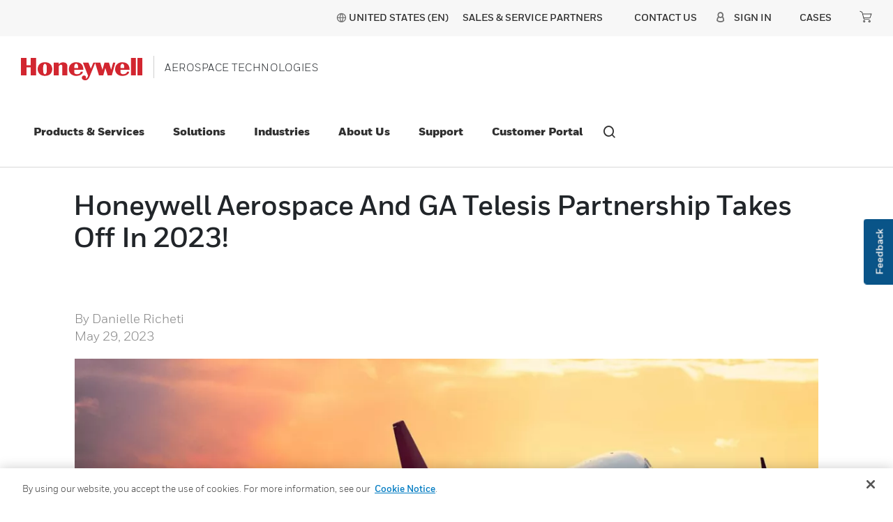

--- FILE ---
content_type: text/html;charset=utf-8
request_url: https://aerospace.honeywell.com/content/experience-fragments/aerobt/language-masters/en/site/marketo_form/10813/master/jcr:content/root/responsivegrid.html
body_size: 484
content:



<div class="aem-Grid aem-Grid--12 aem-Grid--default--12 ">
    
    <div class="marketo-form aem-GridColumn aem-GridColumn--default--12">


    


<input type="hidden" id="enable-one-link"/>
<div class="marketo-form" id="mktoFrm" data-analytics-marketo-form="marketo-form-analytics" data-ineditor="false" data-contentpath="/content/experience-fragments/aerobt/language-masters/en/site/marketo_form/10813/master/jcr:content/root/responsivegrid/marketo_form">
	<div class="text-center">
		<p class="marketo-form__name"> </p>
		<div class="marketo-form__instruction"></div>
	</div>
	<div class="text-center">
		
			<link rel="stylesheet" href="https://pages3.honeywell.com/rs/641-QIX-912/images/AERO-JOULE-FORM-style.css">
<script src="//pages3.honeywell.com/js/forms2/js/forms2.min.js"></script>
<form id="mktoForm_10813"></form>
<script>MktoForms2.loadForm("//pages3.honeywell.com", "641-QIX-912", 10813);</script>
<script src="https://pages3.honeywell.com/rs/641-QIX-912/images/Subscription_Validation_File.JS"></script>
		
		
		
	</div>
	<div class="marketo-form__disclaimer text-center mt-4">
		
	</div>
</div></div>

    
</div>


--- FILE ---
content_type: text/html;charset=utf-8
request_url: https://aerospace.honeywell.com/content/aerobt/us/en/products-and-services/products.subnav-v2.productFlyout.html
body_size: 1472
content:


    
    
    
    
        
        
        
    
    
    
    
    
    
    
    <div class="product-Flyout-items row">
        <div class="product-Flyout__column-one col-md-3">
            <ul class="tab-links level-1">
                
                    <li data-tab="tid-0" class="cmp-navigation-v2__item product-secondary-nav-item">
                        
                        
                            
                            
                                <a href="https://aerospace.honeywell.com/us/en/products-and-services/products/cabin-and-cockpit" class="cmp-navigation-v2__item-link navlink" target="_self">Cabin and Cockpit</a>
                                
                                    <span class="icon icon-carat_right go-to-subnav chevron-secondary-nav"></span>
                                
                            
                        
                    </li>
                
                    <li data-tab="tid-3" class="cmp-navigation-v2__item product-secondary-nav-item">
                        
                        
                            
                            
                                <a href="https://aerospace.honeywell.com/us/en/products-and-services/products/control-systems" class="cmp-navigation-v2__item-link navlink" target="_self">Control Systems</a>
                                
                                    <span class="icon icon-carat_right go-to-subnav chevron-secondary-nav"></span>
                                
                            
                        
                    </li>
                
                    <li data-tab="tid-5" class="cmp-navigation-v2__item product-secondary-nav-item">
                        
                        
                            
                            
                                <a href="https://aerospace.honeywell.com/us/en/products-and-services/products/electromagnetic-defense" class="cmp-navigation-v2__item-link navlink" target="_self">Electromagnetic Defense</a>
                                
                                    <span class="icon icon-carat_right go-to-subnav chevron-secondary-nav"></span>
                                
                            
                        
                    </li>
                
                    <li data-tab="tid-4" class="cmp-navigation-v2__item product-secondary-nav-item">
                        
                        
                            
                            
                                <a href="https://aerospace.honeywell.com/us/en/products-and-services/products/emerging-technologies" class="cmp-navigation-v2__item-link navlink" target="_self">Emerging Technologies</a>
                                
                                    <span class="icon icon-carat_right go-to-subnav chevron-secondary-nav"></span>
                                
                            
                        
                    </li>
                
                    <li data-tab="tid-2" class="cmp-navigation-v2__item product-secondary-nav-item">
                        
                        
                            
                            
                                <a href="https://aerospace.honeywell.com/us/en/products-and-services/products/navigation-and-sensors" class="cmp-navigation-v2__item-link navlink" target="_self">Navigation and Sensors</a>
                                
                                    <span class="icon icon-carat_right go-to-subnav chevron-secondary-nav"></span>
                                
                            
                        
                    </li>
                
                    <li data-tab="tid-1" class="cmp-navigation-v2__item product-secondary-nav-item">
                        
                        
                            
                            
                                <a href="https://aerospace.honeywell.com/us/en/products-and-services/products/power-and-propulsion" class="cmp-navigation-v2__item-link navlink" target="_self">Power and Propulsion</a>
                                
                                    <span class="icon icon-carat_right go-to-subnav chevron-secondary-nav"></span>
                                
                            
                        
                    </li>
                
            </ul>
        </div>
        <div class="product-Flyout__column-two col-md-3">
            <ul class="tab-links level-2">
                
                    
                    
                        <div id="tid-0" class="tab">
                            <nav class="sub-navigation-v2" role="navigation">
                                <div class="mobile-back nav-title-secondary">
                                    <span class="icon icon-carat_left go-to-prevnavsec"></span>
                                </div>
                                <ul class="cmp-navigation-v2__nav-level-">
                                    
                                        
                                            
                                                <li class="cmp-navigation-v2__item seeall-link">
                                                    <a href="https://aerospace.honeywell.com/us/en/products-and-services/products/cabin-and-cockpit">
                                                        View All Cabin and Cockpit
                                                    </a>
                                                </li>
                                            
                                        
                                        
                                        
                                            
                                                <li data-tab="Ftab-00" class="cmp-navigation-v2__item">
                                                    
    
    
        
        
            
            
                <a href="https://aerospace.honeywell.com/us/en/products-and-services/products/cabin-and-cockpit/avionics" class="cmp-navigation-v2__item-link navlink " target="_self">
                    <span></span>Avionics</a>
                
                
                
                
            
        
    

                                                </li>
                                            
                                        
                                            
                                                <li data-tab="Ftab-01" class="cmp-navigation-v2__item">
                                                    
    
    
        
        
            
            
                <a href="https://aerospace.honeywell.com/us/en/products-and-services/products/cabin-and-cockpit/weather-radar" class="cmp-navigation-v2__item-link navlink " target="_self">
                    <span></span>Weather Radar</a>
                
                
                
                
            
        
    

                                                </li>
                                            
                                        
                                            
                                                <li data-tab="Ftab-02" class="cmp-navigation-v2__item">
                                                    
    
    
        
        
            
            
                <a href="https://aerospace.honeywell.com/us/en/products-and-services/products/cabin-and-cockpit/radios" class="cmp-navigation-v2__item-link navlink " target="_self">
                    <span></span>Radios</a>
                
                
                
                
            
        
    

                                                </li>
                                            
                                        
                                            
                                                <li data-tab="Ftab-03" class="cmp-navigation-v2__item">
                                                    
    
    
        
        
            
            
                <a href="https://aerospace.honeywell.com/us/en/products-and-services/products/cabin-and-cockpit/terrain-and-traffic-awareness" class="cmp-navigation-v2__item-link navlink " target="_self">
                    <span></span>Terrain and Traffic Awareness</a>
                
                
                
                
            
        
    

                                                </li>
                                            
                                        
                                            
                                                <li data-tab="Ftab-04" class="cmp-navigation-v2__item">
                                                    
    
    
        
        
            
            
                <a href="https://aerospace.honeywell.com/us/en/products-and-services/products/cabin-and-cockpit/cabin-management" class="cmp-navigation-v2__item-link navlink " target="_self">
                    <span></span>Cabin Management</a>
                
                
                
                
            
        
    

                                                </li>
                                            
                                        
                                            
                                                <li data-tab="Ftab-05" class="cmp-navigation-v2__item">
                                                    
    
    
        
        
            
            
                <a href="https://aerospace.honeywell.com/us/en/products-and-services/products/cabin-and-cockpit/recorders" class="cmp-navigation-v2__item-link navlink " target="_self">
                    <span></span>Recorders</a>
                
                
                
                
            
        
    

                                                </li>
                                            
                                        
                                            
                                                <li data-tab="Ftab-06" class="cmp-navigation-v2__item">
                                                    
    
    
        
        
            
            
                <a href="https://aerospace.honeywell.com/us/en/products-and-services/products/cabin-and-cockpit/satellite-communications" class="cmp-navigation-v2__item-link navlink " target="_self">
                    <span></span>Satellite Communications</a>
                
                
                
                
            
        
    

                                                </li>
                                            
                                        
                                            
                                                <li data-tab="Ftab-07" class="cmp-navigation-v2__item">
                                                    
    
    
        
        
            
            
                <a href="https://aerospace.honeywell.com/us/en/products-and-services/products/cabin-and-cockpit/data-gateways" class="cmp-navigation-v2__item-link navlink " target="_self">
                    <span></span>Data Gateways</a>
                
                
                
                
            
        
    

                                                </li>
                                            
                                        
                                    
                                    
                                </ul>
                            </nav>
                        </div>
                    
                
                    
                    
                        <div id="tid-3" class="tab">
                            <nav class="sub-navigation-v2" role="navigation">
                                <div class="mobile-back nav-title-secondary">
                                    <span class="icon icon-carat_left go-to-prevnavsec"></span>
                                </div>
                                <ul class="cmp-navigation-v2__nav-level-">
                                    
                                        
                                            
                                                <li class="cmp-navigation-v2__item seeall-link">
                                                    <a href="https://aerospace.honeywell.com/us/en/products-and-services/products/control-systems">
                                                        View All Control Systems
                                                    </a>
                                                </li>
                                            
                                        
                                        
                                        
                                            
                                                <li data-tab="Ftab-316" class="cmp-navigation-v2__item">
                                                    
    
    
        
        
            
            
                <a href="https://aerospace.honeywell.com/us/en/products-and-services/products/control-systems/air-and-thermal-systems" class="cmp-navigation-v2__item-link navlink " target="_self">
                    <span></span>Air and Thermal Systems</a>
                
                
                
                
            
        
    

                                                </li>
                                            
                                        
                                            
                                                <li data-tab="Ftab-317" class="cmp-navigation-v2__item">
                                                    
    
    
        
        
            
            
                <a href="https://aerospace.honeywell.com/us/en/products-and-services/products/control-systems/motion-controls" class="cmp-navigation-v2__item-link navlink " target="_self">
                    <span></span>Motion Controls</a>
                
                
                
                
            
        
    

                                                </li>
                                            
                                        
                                            
                                                <li data-tab="Ftab-318" class="cmp-navigation-v2__item">
                                                    
    
    
        
        
            
            
                <a href="https://aerospace.honeywell.com/us/en/products-and-services/products/control-systems/lighting" class="cmp-navigation-v2__item-link navlink " target="_self">
                    <span></span>Lighting</a>
                
                
                
                
            
        
    

                                                </li>
                                            
                                        
                                            
                                                <li data-tab="Ftab-319" class="cmp-navigation-v2__item">
                                                    
    
    
        
        
            
            
                <a href="https://aerospace.honeywell.com/us/en/products-and-services/products/control-systems/wheels-and-brakes" class="cmp-navigation-v2__item-link navlink " target="_self">
                    <span></span>Wheels and Brakes</a>
                
                
                
                
            
        
    

                                                </li>
                                            
                                        
                                    
                                    
                                </ul>
                            </nav>
                        </div>
                    
                
                    
                    
                        <div id="tid-5" class="tab">
                            <nav class="sub-navigation-v2" role="navigation">
                                <div class="mobile-back nav-title-secondary">
                                    <span class="icon icon-carat_left go-to-prevnavsec"></span>
                                </div>
                                <ul class="cmp-navigation-v2__nav-level-">
                                    
                                        
                                            
                                                <li class="cmp-navigation-v2__item seeall-link">
                                                    <a href="https://aerospace.honeywell.com/us/en/products-and-services/products/electromagnetic-defense">
                                                        View All Electromagnetic Defense
                                                    </a>
                                                </li>
                                            
                                        
                                        
                                        
                                            
                                                <li data-tab="Ftab-525" class="cmp-navigation-v2__item">
                                                    
    
    
        
        
            
            
                <a href="https://aerospace.honeywell.com/us/en/products-and-services/products/electromagnetic-defense/antennas" class="cmp-navigation-v2__item-link navlink " target="_self">
                    <span></span>Antennas</a>
                
                
                
                
            
        
    

                                                </li>
                                            
                                        
                                            
                                                <li data-tab="Ftab-526" class="cmp-navigation-v2__item">
                                                    
    
    
        
        
            
            
                <a href="https://aerospace.honeywell.com/us/en/products-and-services/products/electromagnetic-defense/missile-flight-instrumentation" class="cmp-navigation-v2__item-link navlink " target="_self">
                    <span></span>Missile Flight Instrumentation</a>
                
                
                
                
            
        
    

                                                </li>
                                            
                                        
                                            
                                                <li data-tab="Ftab-527" class="cmp-navigation-v2__item">
                                                    
    
    
        
        
            
            
                <a href="https://aerospace.honeywell.com/us/en/products-and-services/products/electromagnetic-defense/precision-positioning" class="cmp-navigation-v2__item-link navlink " target="_self">
                    <span></span>Precision Positioning</a>
                
                
                
                
            
        
    

                                                </li>
                                            
                                        
                                            
                                                <li data-tab="Ftab-528" class="cmp-navigation-v2__item">
                                                    
    
    
        
        
            
            
                <a href="https://aerospace.honeywell.com/us/en/products-and-services/products/electromagnetic-defense/rf-assemblies-and-subsystems" class="cmp-navigation-v2__item-link navlink " target="_self">
                    <span></span>RF Assemblies and Subsystems</a>
                
                
                
                
            
        
    

                                                </li>
                                            
                                        
                                            
                                                <li data-tab="Ftab-529" class="cmp-navigation-v2__item">
                                                    
    
    
        
        
            
            
                <a href="https://aerospace.honeywell.com/us/en/products-and-services/products/electromagnetic-defense/rf-microwave-mmw-components" class="cmp-navigation-v2__item-link navlink " target="_self">
                    <span></span>RF Microwave MMW Components</a>
                
                
                
                
            
        
    

                                                </li>
                                            
                                        
                                            
                                                <li data-tab="Ftab-530" class="cmp-navigation-v2__item">
                                                    
    
    
        
        
            
            
                <a href="https://aerospace.honeywell.com/us/en/products-and-services/products/electromagnetic-defense/tactical-rf" class="cmp-navigation-v2__item-link navlink " target="_self">
                    <span></span>Tactical RF</a>
                
                
                
                
            
        
    

                                                </li>
                                            
                                        
                                            
                                                <li data-tab="Ftab-531" class="cmp-navigation-v2__item">
                                                    
    
    
        
        
            
            
                <a href="https://aerospace.honeywell.com/us/en/products-and-services/products/electromagnetic-defense/high-performance-computing-and-processing" class="cmp-navigation-v2__item-link navlink " target="_self">
                    <span></span>High-Performance Computing and Processing</a>
                
                
                
                
            
        
    

                                                </li>
                                            
                                        
                                    
                                    
                                </ul>
                            </nav>
                        </div>
                    
                
                    
                    
                        <div id="tid-4" class="tab">
                            <nav class="sub-navigation-v2" role="navigation">
                                <div class="mobile-back nav-title-secondary">
                                    <span class="icon icon-carat_left go-to-prevnavsec"></span>
                                </div>
                                <ul class="cmp-navigation-v2__nav-level-">
                                    
                                        
                                            
                                                <li class="cmp-navigation-v2__item seeall-link">
                                                    <a href="https://aerospace.honeywell.com/us/en/products-and-services/products/emerging-technologies">
                                                        View All Emerging Technologies
                                                    </a>
                                                </li>
                                            
                                        
                                        
                                        
                                            
                                                <li data-tab="Ftab-420" class="cmp-navigation-v2__item">
                                                    
    
    
        
        
            
            
                <a href="https://aerospace.honeywell.com/us/en/products-and-services/products/emerging-technologies/fuel-cells" class="cmp-navigation-v2__item-link navlink " target="_self">
                    <span></span>Fuel Cells</a>
                
                
                
                
            
        
    

                                                </li>
                                            
                                        
                                            
                                                <li data-tab="Ftab-421" class="cmp-navigation-v2__item">
                                                    
    
    
        
        
            
            
                <a href="https://aerospace.honeywell.com/us/en/products-and-services/products/emerging-technologies/high-temperature-coatings-and-insulators" class="cmp-navigation-v2__item-link navlink " target="_self">
                    <span></span>High-Temperature Coatings and Insulators</a>
                
                
                
                
            
        
    

                                                </li>
                                            
                                        
                                            
                                                <li data-tab="Ftab-422" class="cmp-navigation-v2__item">
                                                    
    
    
        
        
            
            
                <a href="https://aerospace.honeywell.com/us/en/products-and-services/products/emerging-technologies/space" class="cmp-navigation-v2__item-link navlink " target="_self">
                    <span></span>Space</a>
                
                
                
                
            
        
    

                                                </li>
                                            
                                        
                                            
                                                <li data-tab="Ftab-423" class="cmp-navigation-v2__item">
                                                    
    
    
        
        
            
            
                <a href="https://aerospace.honeywell.com/us/en/products-and-services/products/emerging-technologies/microelectronics" class="cmp-navigation-v2__item-link navlink " target="_self">
                    <span></span>Microelectronics</a>
                
                
                
                
            
        
    

                                                </li>
                                            
                                        
                                            
                                                <li data-tab="Ftab-424" class="cmp-navigation-v2__item">
                                                    
    
    
        
        
            
            
                <a href="https://aerospace.honeywell.com/us/en/products-and-services/products/emerging-technologies/atmospheric-sensing" class="cmp-navigation-v2__item-link navlink " target="_self">
                    <span></span>Atmospheric Sensing</a>
                
                
                
                
            
        
    

                                                </li>
                                            
                                        
                                    
                                    
                                </ul>
                            </nav>
                        </div>
                    
                
                    
                    
                        <div id="tid-2" class="tab">
                            <nav class="sub-navigation-v2" role="navigation">
                                <div class="mobile-back nav-title-secondary">
                                    <span class="icon icon-carat_left go-to-prevnavsec"></span>
                                </div>
                                <ul class="cmp-navigation-v2__nav-level-">
                                    
                                        
                                            
                                                <li class="cmp-navigation-v2__item seeall-link">
                                                    <a href="https://aerospace.honeywell.com/us/en/products-and-services/products/navigation-and-sensors">
                                                        View All Navigation and Sensors
                                                    </a>
                                                </li>
                                            
                                        
                                        
                                        
                                            
                                                <li data-tab="Ftab-211" class="cmp-navigation-v2__item">
                                                    
    
    
        
        
            
            
                <a href="https://aerospace.honeywell.com/us/en/products-and-services/products/navigation-and-sensors/navigation-systems" class="cmp-navigation-v2__item-link navlink " target="_self">
                    <span></span>Navigation Systems</a>
                
                
                
                
            
        
    

                                                </li>
                                            
                                        
                                            
                                                <li data-tab="Ftab-212" class="cmp-navigation-v2__item">
                                                    
    
    
        
        
            
            
                <a href="https://aerospace.honeywell.com/us/en/products-and-services/products/navigation-and-sensors/inertial-measurement-units" class="cmp-navigation-v2__item-link navlink " target="_self">
                    <span></span>Inertial Measurement Units</a>
                
                
                
                
            
        
    

                                                </li>
                                            
                                        
                                            
                                                <li data-tab="Ftab-213" class="cmp-navigation-v2__item">
                                                    
    
    
        
        
            
            
                <a href="https://aerospace.honeywell.com/us/en/products-and-services/products/navigation-and-sensors/accelerometers-and-gyroscopes" class="cmp-navigation-v2__item-link navlink " target="_self">
                    <span></span>Accelerometers and Gyroscopes</a>
                
                
                
                
            
        
    

                                                </li>
                                            
                                        
                                            
                                                <li data-tab="Ftab-214" class="cmp-navigation-v2__item">
                                                    
    
    
        
        
            
            
                <a href="https://aerospace.honeywell.com/us/en/products-and-services/products/navigation-and-sensors/sensors" class="cmp-navigation-v2__item-link navlink " target="_self">
                    <span></span>Sensors</a>
                
                
                
                
            
        
    

                                                </li>
                                            
                                        
                                            
                                                <li data-tab="Ftab-215" class="cmp-navigation-v2__item">
                                                    
    
    
        
        
            
            
                <a href="https://aerospace.honeywell.com/us/en/products-and-services/products/navigation-and-sensors/air-data-and-pressure" class="cmp-navigation-v2__item-link navlink " target="_self">
                    <span></span>Air Data and Pressure</a>
                
                
                
                
            
        
    

                                                </li>
                                            
                                        
                                    
                                    
                                </ul>
                            </nav>
                        </div>
                    
                
                    
                    
                        <div id="tid-1" class="tab">
                            <nav class="sub-navigation-v2" role="navigation">
                                <div class="mobile-back nav-title-secondary">
                                    <span class="icon icon-carat_left go-to-prevnavsec"></span>
                                </div>
                                <ul class="cmp-navigation-v2__nav-level-">
                                    
                                        
                                            
                                                <li class="cmp-navigation-v2__item seeall-link">
                                                    <a href="https://aerospace.honeywell.com/us/en/products-and-services/products/power-and-propulsion">
                                                        View All Power and Propulsion
                                                    </a>
                                                </li>
                                            
                                        
                                        
                                        
                                            
                                                <li data-tab="Ftab-18" class="cmp-navigation-v2__item">
                                                    
    
    
        
        
            
            
                <a href="https://aerospace.honeywell.com/us/en/products-and-services/products/power-and-propulsion/engines" class="cmp-navigation-v2__item-link navlink " target="_self">
                    <span></span>Engines</a>
                
                
                
                
            
        
    

                                                </li>
                                            
                                        
                                            
                                                <li data-tab="Ftab-19" class="cmp-navigation-v2__item">
                                                    
    
    
        
        
            
            
                <a href="https://aerospace.honeywell.com/us/en/products-and-services/products/power-and-propulsion/auxiliary-power-units" class="cmp-navigation-v2__item-link navlink " target="_self">
                    <span></span>Auxiliary Power Units</a>
                
                
                
                
            
        
    

                                                </li>
                                            
                                        
                                            
                                                <li data-tab="Ftab-110" class="cmp-navigation-v2__item">
                                                    
    
    
        
        
            
            
                <a href="https://aerospace.honeywell.com/us/en/products-and-services/products/power-and-propulsion/electric-power" class="cmp-navigation-v2__item-link navlink " target="_self">
                    <span></span>Electric Power</a>
                
                
                
                
            
        
    

                                                </li>
                                            
                                        
                                    
                                    
                                </ul>
                            </nav>
                        </div>
                    
                
            </ul>
        </div>
        <div class="product-Flyout__column-three col-md-3">
            <ul class="tab-links level-3">
                
                    
                    
                        
                        
                    
                        
                        
                    
                        
                        
                    
                        
                        
                    
                        
                        
                    
                        
                        
                    
                        
                        
                    
                        
                        
                    
                
                    
                    
                        
                        
                    
                        
                        
                    
                        
                        
                    
                        
                        
                    
                
                    
                    
                        
                        
                    
                        
                        
                    
                        
                        
                    
                        
                        
                    
                        
                        
                    
                        
                        
                    
                        
                        
                    
                
                    
                    
                        
                        
                    
                        
                        
                    
                        
                        
                    
                        
                        
                    
                        
                        
                    
                
                    
                    
                        
                        
                    
                        
                        
                    
                        
                        
                    
                        
                        
                    
                        
                        
                    
                
                    
                    
                        
                        
                    
                        
                        
                    
                        
                        
                    
                
                
            </ul>
        </div>
        
            <div class="product-Flyout__column-four col-md-3">
                <ul class="tab-links level-4">
                    
                        
                        
                            
                            
                        
                            
                            
                        
                            
                            
                        
                            
                            
                        
                            
                            
                        
                            
                            
                        
                            
                            
                        
                            
                            
                        
                    
                        
                        
                            
                            
                        
                            
                            
                        
                            
                            
                        
                            
                            
                        
                    
                        
                        
                            
                            
                        
                            
                            
                        
                            
                            
                        
                            
                            
                        
                            
                            
                        
                            
                            
                        
                            
                            
                        
                    
                        
                        
                            
                            
                        
                            
                            
                        
                            
                            
                        
                            
                            
                        
                            
                            
                        
                    
                        
                        
                            
                            
                        
                            
                            
                        
                            
                            
                        
                            
                            
                        
                            
                            
                        
                    
                        
                        
                            
                            
                        
                            
                            
                        
                            
                            
                        
                    
                </ul>
            </div>
        
    </div>

    
    


--- FILE ---
content_type: text/html;charset=utf-8
request_url: https://aerospace.honeywell.com/content/aerobt/us/en/solutions.subnav-v2.productFlyout.html
body_size: 58
content:


    
    
    
    
        
    
    
    
    
    
    
    
    <div class="product-Flyout-items row">
        <div class="product-Flyout__column-one col-md-3">
            <ul class="tab-links level-1">
                
                    <li data-tab="tid-0" class="cmp-navigation-v2__item product-secondary-nav-item">
                        
                        
                            
                            
                                <a href="https://aerospace.honeywell.com/us/en/solutions/autonomy" class="cmp-navigation-v2__item-link navlink" target="_self">Autonomy</a>
                                
                            
                        
                    </li>
                
                    <li data-tab="tid-1" class="cmp-navigation-v2__item product-secondary-nav-item">
                        
                        
                            
                            
                                <a href="https://aerospace.honeywell.com/us/en/solutions/connectivity" class="cmp-navigation-v2__item-link navlink" target="_self">Connectivity</a>
                                
                            
                        
                    </li>
                
                    <li data-tab="tid-2" class="cmp-navigation-v2__item product-secondary-nav-item">
                        
                        
                            
                            
                                <a href="https://aerospace.honeywell.com/us/en/solutions/fleet-modernization" class="cmp-navigation-v2__item-link navlink" target="_self">Fleet Modernization</a>
                                
                            
                        
                    </li>
                
                    <li data-tab="tid-3" class="cmp-navigation-v2__item product-secondary-nav-item">
                        
                        
                            
                            
                                <a href="https://aerospace.honeywell.com/us/en/solutions/safety" class="cmp-navigation-v2__item-link navlink" target="_self">Safety</a>
                                
                            
                        
                    </li>
                
            </ul>
        </div>
        <div class="product-Flyout__column-two col-md-3">
            <ul class="tab-links level-2">
                
                    
                    
                
                    
                    
                
                    
                    
                
                    
                    
                
            </ul>
        </div>
        <div class="product-Flyout__column-three col-md-3">
            <ul class="tab-links level-3">
                
                    
                    
                
                    
                    
                
                    
                    
                
                    
                    
                
                
            </ul>
        </div>
        
            <div class="product-Flyout__column-four col-md-3">
                <ul class="tab-links level-4">
                    
                        
                        
                    
                        
                        
                    
                        
                        
                    
                        
                        
                    
                </ul>
            </div>
        
    </div>

        
        
    
    


--- FILE ---
content_type: text/css
request_url: https://pages3.honeywell.com/rs/641-QIX-912/images/AERO-JOULE-FORM-style.css
body_size: 2090
content:
@font-face {
    font-family: Honeywellsans-Book;
    src: url(https://pages3.honeywell.com/rs/641-QIX-912/images/HoneywellSansWeb-Book.ttf);
    src: url(https://pages3.honeywell.com/rs/641-QIX-912/images/HoneywellSansWeb-Book.svg),url(https://pages3.honeywell.com/rs/641-QIX-912/images/HoneywellSansWeb-Book.eot),url(https://pages3.honeywell.com/rs/641-QIX-912/images/HoneywellSansWeb-Book.woff),url(https://pages3.honeywell.com/rs/641-QIX-912/images/HoneywellSansWeb-Book.woff2)
}

@font-face {
    font-family: Honeywellsans-Medium;
    src: url(https://pages3.honeywell.com/rs/641-QIX-912/images/HoneywellSansWeb-Medium.ttf);
    src: url(https://pages3.honeywell.com/rs/641-QIX-912/images/HoneywellSansWeb-Medium.eot),url(https://pages3.honeywell.com/rs/641-QIX-912/images/HoneywellSansWeb-Medium.woff),url(https://pages3.honeywell.com/rs/641-QIX-912/images/HoneywellSansWeb-Medium.svg),url(https://pages3.honeywell.com/rs/641-QIX-912/images/HoneywellSansWeb-Medium.woff2)
}

@font-face {
    font-family: Honeywellsans-Light;
    src: url(https://pages3.honeywell.com/rs/641-QIX-912/images/HoneywellSansWeb-Light.ttf);
    src: url(https://pages3.honeywell.com/rs/641-QIX-912/images/HoneywellSansWeb-Light.svg),url(https://pages3.honeywell.com/rs/641-QIX-912/images/HoneywellSansWeb-Light.eot),url(https://pages3.honeywell.com/rs/641-QIX-912/images/HoneywellSansWeb-Light.woff),url(https://pages3.honeywell.com/rs/641-QIX-912/images/HoneywellSansWeb-Light.woff2)
}

@font-face {
    font-family: Honeywellsans-Bold;
    src: url(https://pages3.honeywell.com/rs/641-QIX-912/images/HoneywellSansWeb-Bold.ttf);
    src: url(https://pages3.honeywell.com/rs/641-QIX-912/images/HoneywellSansWeb-Bold.eot),url(https://pages3.honeywell.com/rs/641-QIX-912/images/HoneywellSansWeb-Bold.woff),url(https://pages3.honeywell.com/rs/641-QIX-912/images/HoneywellSansWeb-Bold.woff2)
}

@font-face {
    font-family: Honeywellsans-Black;
    src: url(https://pages3.honeywell.com/rs/641-QIX-912/images/HoneywellSansWeb-Black.ttf);
    src: url(https://pages3.honeywell.com/rs/641-QIX-912/images/HoneywellSansWeb-Black.svg),url(https://pages3.honeywell.com/rs/641-QIX-912/images/HoneywellSansWeb-Black.eot),url(https://pages3.honeywell.com/rs/641-QIX-912/images/HoneywellSansWeb-Black.woff),url(https://pages3.honeywell.com/rs/641-QIX-912/images/HoneywellSansWeb-Black.woff2)
}

.mktoForm * {
    font-family: Honeywellsans-Medium,Arial,sans-serif!important
}

#mktoStyleLoaded {
    color: #123456
}

.mktoForm fieldset {
    border: 1px solid #aeb0b6
}

.mktoForm fieldset legend {
    padding: 0 1em
}

.mktoForm {
    width: 100%!important
}

.form-container .mktoForm {
    width: 100%!important
}

.mktoModalMain .mktoForm {
    width: 100%!important
}

.mktoFieldDescriptor.mktoFormCol {
    width: 100%!important
}

.mktoFieldWrap {
    width: 100%!important
}

.mktoField.mktoHasWidth {
    width: 100%!important
}

.mktoModalMain .mktoButton {
    line-height: 16px!important
}

.mktoForm input[type=date],.mktoForm input[type=email],.mktoForm input[type=number],.mktoForm input[type=tel],.mktoForm input[type=text],.mktoForm input[type=url],.mktoForm select.mktoField,.mktoForm textarea.mktoField {
    -webkit-appearance: none;
    background-color: #fff;
    line-height: 1.5em;
    padding: .2em .3em;
    min-height: 2.5em!important;
    height: auto!important;
    font-size: 18px!important;
    border: 1.5px solid #dedede;
    color: #666
}

.mktoForm input[type=date]:focus,.mktoForm input[type=email]:focus,.mktoForm input[type=number]:focus,.mktoForm input[type=tel]:focus,.mktoForm input[type=text]:focus,.mktoForm input[type=url]:focus,.mktoForm select.mktoField:focus,.mktoForm textarea.mktoField:focus {
    outline: 0;
    border: 1px solid #1792e5!important;
    color: #000
}

.mktoForm select.mktoField::-ms-expand {
    display: none
}

.mktoForm select.mktoField {
    -moz-appearance: none;
    text-indent: .01px;
    text-overflow: "";
    -webkit-border-radius: 0;
    -moz-border-radius: 0;
    border-radius: 0;
    padding: .2em 22px .2em .3em;
    background: #fff url(https://pages3.honeywell.com/rs/641-QIX-912/images/dropdown_arrow.png) no-repeat scroll center right 10px!important
}

.mktoForm select[multiple].mktoField {
    -moz-appearance: none;
    text-indent: .01px;
    text-overflow: ellipsis;
    -webkit-border-radius: 0;
    -moz-border-radius: 0;
    border-radius: 0;
    padding: .2em 22px .2em .3em;
    background-image: none!important
}

.mktoForm.ie9 select.mktoField {
    background: 0 0;
    padding: .2em 2.3px .2em .3em
}

.mktoForm .mktoLogicalField {
    border: 1px solid transparent
}

.mktoForm .mktoCheckboxList>label,.mktoForm .mktoRadioList>label {
    margin-bottom: .6em;
    -webkit-user-select: none;
    -khtml-user-select: none;
    -moz-user-select: none;
    -ms-user-select: none;
    user-select: none;
    margin-left: 2.5em!important;
    margin-top: .1em;
    line-height: 1.2em;
    display: block;
    min-height: 12px
}

.mktoForm input[type=checkbox],.mktoForm input[type=radio] {
    width: 1em;
    height: 1em;
    opacity: 0
}

.mktoForm input[type=checkbox]+label:before,.mktoForm input[type=radio]+label:before {
    content: "";
    position: absolute;
    width: 1.6em;
    height: 1.6em;
    margin-left: -2.5em;
    line-height: 1.6em;
    font-family: Arial,sans-serif;
    font-size: 13px;
    border: 1px solid #ccced2;
    background: #fff;
    display: inline-block
}

.mktoForm .mktoLabelToLeft input[type=checkbox]+label:before,.mktoForm .mktoLabelToLeft input[type=radio]+label:before {
    margin-left: 0;
    right: .3em
}

.mktoForm input[type=checkbox]:checked+label:before,.mktoForm input[type=radio]:checked+label:before {
    text-align: center;
    color: #000
}

.mktoForm input[type=checkbox]:focus+label:before,.mktoForm input[type=radio]:focus+label:before {
    border: 1px solid #1792e5!important
}

.mktoForm input[type=checkbox]:checked+label:before {
    content: "\2713";
    background: #1a93e5;
    font-family: FontAwesome!important;
    color: #fff!important;
    font-weight: 700!important
}

.mktoForm input[type=radio]+label:before {
    border-radius: 1em
}

.mktoForm input[type=radio]:checked+label:before {
    background-image: url(../images/dot-bk.png);
    background-position: 3px 3px;
    background-repeat: no-repeat
}

.mktoForm.mktoNoCheckedSupport input[type=checkbox]+label:before,.mktoForm.mktoNoCheckedSupport input[type=radio]+label:before {
    display: none
}

.mktoForm.ie6 select.mktoField,.mktoForm.ie7 select.mktoField,.mktoForm.mktoNoCheckedSupport select.mktoField {
    background-image: none;
    padding-right: .3em
}

.mktoForm textarea.mktoField {
    resize: none
}

.mktoButtonWrap {
    margin-left: 10px!important
}

.mktoButtonRow {
    width: 100%;
    margin-top: 20px!important;
    display: inline-block!important;
    position: relative!important;
    text-align: center!important
}

.mktoForm .mktoButtonRow .mktoButtonWrap .mktoButton {
    background: #1a93e5 none repeat scroll 0 0!important;
    color: #fff!important;
    border: none!important;
    height: 62px!important;
    margin-top: 15px!important;
    padding: 10px 35px!important;
    width: 50%;
    border-radius: 0!important;
    text-shadow: none!important;
    font-family: Honeywellsans-Bold!important;
    text-transform: uppercase;
    font-size: 14px!important;
    -webkit-box-shadow: none!important;
    box-shadow: none!important
}

.mktoForm .mktoButtonRow .mktoButtonWrap .mktoButton:hover {
    background-color: #1067a2!important;
    color: #fff;
    -webkit-box-shadow: none!important;
    box-shadow: none!important
}

.mktoForm .mktoButtonRow .mktoButtonWrap .mktoButton:focus {
    background-color: #0a4166!important;
    border: #0a4166!important;
    outline: 0!important;
    color: #fff!important;
    -webkit-box-shadow: none!important;
    box-shadow: none!important
}

.mktoForm .mktoRequiredField label.mktoLabel {
    font-weight: 400!important;
    font-size: 18px!important;
	white-space: normal;
}

.mktoForm .mktoLabel {
    font-weight: 400!important;
    font-size: 18px!important;
	white-space: nowrap;
}

label {
    margin-bottom: 8px!important
}

.mktoForm .mktoHtmlText {
    margin-top: 16px!important
}

.mktoForm .mktoFormCol {
    min-height: 3em!important
}

.mktoForm .mktoFieldWrap {
    padding-top: 15px
}

:-ms-input-placeholder {
    color: #f3eded
}

::-ms-input-placeholder {
    color: #f3eded
}

.mktoForm .mktoError .mktoErrorArrow,.mktoForm .mktoError .mktoErrorArrowWrap {
    display: none!important
}

//.mktoForm .mktoError:before {
    color: red;
    content: " *"
}

.mktoForm .mktoError {
    left: 10px!important;
    bottom: -34px!important
}

.mktoForm .mktoError .mktoErrorMsg {
    display: inline;
    margin-top: 7px;
    background-color: transparent!important;
    background-image: none!important;
    border: none!important;
    -webkit-border-radius: 0!important;
    border-radius: 0!important;
    -webkit-box-shadow: none!important;
    box-shadow: none!important;
    color: #ee3124!important;
    font-size: 12px!important;
    line-height: 1.2em;
    max-width: 16em;
    padding: none!important;
    text-shadow: none!important;
    font-weight: 700
}

.mktoForm .mktoError .mktoErrorMsg .mktoErrorDetail {
    display: inline!important
}

.mktoForm .mktoFormRow {
    width: 45%;
    clear: right!important;
    float: left!important;
    margin-right: 15px!important;
    margin-left: 15px!important
}

@media screen and (max-width: 873px) {
    html body .mktoForm .mktoButtonRow .mktoButtonWrap .mktoButton {
        margin-left:5px!important
    }

    html body .mktoForm .mktoFormRow {
        clear: both;
        width: 90%;
        clear: none!important;
        float: left!important;
        margin-right: 15px!important;
        margin-left: 15px!important
    }

    html body .mktoForm .mktoButtonRow {
        width: 90%;
        display: inline-block!important;
        position: relative!important;
        text-align: center!important
    }
}

@media screen and (max-width: 1100px) {
    html body .mktoForm .mktoButtonRow .mktoButtonWrap .mktoButton {
        margin-left:5px!important;
        width: 90%!important
    }

    html body .mktoForm .mktoButtonRow {
        width: 90%;
        display: inline-block!important;
        position: relative!important;
        text-align: center!important
    }
}

@media all and (max-width: 767px) {
    input[name=Email_Opt_In__c],input[name=Email_Opt_In__c]+label::before {
        left:0
    }

    .mktoModalMain {
        width: 320px!important
    }

    .form-container .mktoForm {
        width: 100%!important
    }

    .mktoForm .mktoButtonRow {
        width: 90%;
        display: inline-block!important;
        position: relative!important;
        text-align: center!important
    }

    .mktoForm .mktoButtonRow .mktoButtonWrap .mktoButton {
        width: 90%!important
    }

    .mktoContent {
        width: 100%;
        padding: 0
    }
}

@media only screen and (max-width: 480px) {
    .mktoFormCol {
        width:100%!important
    }

    .mktoFieldWrap {
        padding-right: 0!important
    }

    .mktoForm .mktoButtonRow {
        width: 90%;
        display: inline-block!important;
        position: relative!important;
        text-align: center!important
    }

    .mktoForm .mktoButtonRow .mktoButtonWrap .mktoButton {
        width: 90%!important
    }
}

.mktoForm p {
    font-size: 18px;
    line-height: normal
}

--- FILE ---
content_type: application/x-javascript
request_url: https://pages3.honeywell.com/rs/641-QIX-912/images/Subscription_Validation_File.JS
body_size: 256
content:
MktoForms2.whenReady(function (form) 
{
	form.onValidate(function() 
	{
	var vals = form.vals();
	console.log('email: '+ vals.Email);
	var reexp = new RegExp(/^([\w-]+(?:\.[\w-]+)*)@((?:[\w-]+\.)*\w[\w-]{0,66})\.([a-z]{2,6}(?:\.[a-z]{2})?)$/i);
	console.log('final'+ reexp.test(vals.Email));

		if (!(reexp.test(vals.Email)))
		{
			var em = form.getFormElem().find("#Email");
			form.showErrorMessage("Please enter a valid email format", em);
			console.log('form.submittable: false due to email ');
			form.submittable(false);
		}
		
		else
		{
			form.submittable(true);
			console.log('form.submittable: true ');
		}
	});

});